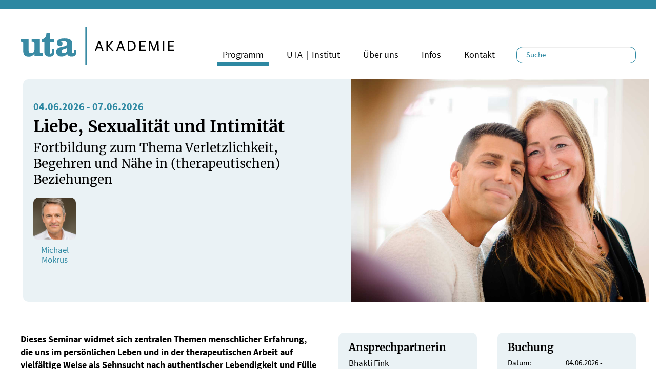

--- FILE ---
content_type: text/html; charset=UTF-8
request_url: https://www.uta-akademie.de/de/angebot/liebe-sexualitaet-und-intimitaet
body_size: 8433
content:
<!DOCTYPE html>
<html lang="de" dir="ltr" prefix="og: https://ogp.me/ns#">
  <head>
  <link rel="apple-touch-icon" sizes="57x57" href="/uta_favicons/apple-icon-57x57.png">
  <link rel="apple-touch-icon" sizes="60x60" href="/uta_favicons/apple-icon-60x60.png">
  <link rel="apple-touch-icon" sizes="72x72" href="/uta_favicons/apple-icon-72x72.png">
  <link rel="apple-touch-icon" sizes="76x76" href="/uta_favicons/apple-icon-76x76.png">
  <link rel="apple-touch-icon" sizes="114x114" href="/uta_favicons/apple-icon-114x114.png">
  <link rel="apple-touch-icon" sizes="120x120" href="/uta_favicons/apple-icon-120x120.png">
  <link rel="apple-touch-icon" sizes="144x144" href="/uta_favicons/apple-icon-144x144.png">
  <link rel="apple-touch-icon" sizes="152x152" href="/uta_favicons/apple-icon-152x152.png">
  <link rel="apple-touch-icon" sizes="180x180" href="/uta_favicons/apple-icon-180x180.png">
  <link rel="icon" type="image/png" sizes="192x192"  href="/uta_favicons/android-icon-192x192.png">
  <link rel="icon" type="image/png" sizes="32x32" href="/uta_favicons/favicon-32x32.png">
  <link rel="icon" type="image/png" sizes="96x96" href="/uta_favicons/favicon-96x96.png">
  <link rel="icon" type="image/png" sizes="16x16" href="/uta_favicons/favicon-16x16.png">
  <meta name="msapplication-TileColor" content="#ffffff">
  <meta name="msapplication-TileImage" content="/uta_favicons/ms-icon-144x144.png">
  <meta name="theme-color" content="#ffffff">

    <meta charset="utf-8" />
<script>var _paq = _paq || [];(function(){var u=(("https:" == document.location.protocol) ? "https://matomo.oshouta.de/" : "http://matomo.oshouta.de/");_paq.push(["setSiteId", "2"]);_paq.push(["setTrackerUrl", u+"matomo.php"]);_paq.push(["setDoNotTrack", 1]);_paq.push(["disableCookies"]);if (!window.matomo_search_results_active) {_paq.push(["trackPageView"]);}_paq.push(["setIgnoreClasses", ["no-tracking","colorbox"]]);_paq.push(["enableLinkTracking"]);_paq.push(['trackPageView']);
  _paq.push(['enableLinkTracking']);
  (function() {
    var u="//matomo.oshouta.de/";
    _paq.push(['setTrackerUrl', u+'matomo.php']);
    _paq.push(['setSiteId', '2']);
    var d=document, g=d.createElement('script'), s=d.getElementsByTagName('script')[0];
    g.async=true; g.src=u+'matomo.js'; s.parentNode.insertBefore(g,s);
  })();var d=document,g=d.createElement("script"),s=d.getElementsByTagName("script")[0];g.type="text/javascript";g.defer=true;g.async=true;g.src="/sites/default/files/matomo/matomo.js?t8pgmh";s.parentNode.insertBefore(g,s);})();</script>
<script>var _mtm = window._mtm = window._mtm || [];_mtm.push({"mtm.startTime": (new Date().getTime()), "event": "mtm.Start"});var d = document, g = d.createElement("script"), s = d.getElementsByTagName("script")[0];g.type = "text/javascript";g.async = true;g.src="http://matomo.oshouta.de/js/container_A5bm4Zzc.js";s.parentNode.insertBefore(g, s);</script>
<meta name="description" content="Fortbildung zum Thema Verletzlichkeit, Begehren und Nähe in (therapeutischen) Beziehungen | 04.06.2026 - 07.06.2026 |" />
<link rel="image_src" href="https://www.uta-akademie.de/sites/default/files/media/angebot/liebe-sexualitaet-identitaet.jpg" />
<meta property="og:image" content="https://www.uta-akademie.de/sites/default/files/media/angebot/liebe-sexualitaet-identitaet.jpg" />
<meta property="og:image:url" content="https://www.uta-akademie.de/sites/default/files/media/angebot/liebe-sexualitaet-identitaet.jpg" />
<meta name="Generator" content="Drupal 10 (https://www.drupal.org)" />
<meta name="MobileOptimized" content="width" />
<meta name="HandheldFriendly" content="true" />
<meta name="viewport" content="width=device-width, initial-scale=1.0" />
<link rel="icon" href="/uta_favicons/favicon-96x96.png" type="image/png" />
<link rel="alternate" hreflang="de" href="https://www.uta-akademie.de/de/angebot/liebe-sexualitaet-und-intimitaet" />
<link rel="canonical" href="https://www.uta-akademie.de/de/angebot/liebe-sexualitaet-und-intimitaet" />
<link rel="shortlink" href="https://www.uta-akademie.de/de/node/8620" />

    <title>Liebe, Sexualität und Intimität | UTA Akademie</title>
    <link rel="stylesheet" media="all" href="/sites/default/files/css/css_6G3tMpfgc5izMMQkgK3vNoNmEO7Td40wCec5kmbTGlw.css?delta=0&amp;language=de&amp;theme=uta_akademie&amp;include=eJxljlEKhDAMBS_U2iNJaqIGU1uSVPH2K8IuyP7Mxww8XgOFRaGtllB7Axnazwx9bz0L20oY7DKnkjIYhe4wwgZIhSkJ-xVtUm5u71IPUmWkKGD-JKQZunhapGaQaH4J78sr7XC81r7ehKct3kTScDCdlh4OpWIXCifluWoZc61ufv9Pf-YD4cNdDQ" />
<link rel="stylesheet" media="all" href="/sites/default/files/css/css_POL_V5ZTbMngXk0HLyuCabbetHvPqjvXCug_KvybJGk.css?delta=1&amp;language=de&amp;theme=uta_akademie&amp;include=eJxljlEKhDAMBS_U2iNJaqIGU1uSVPH2K8IuyP7Mxww8XgOFRaGtllB7Axnazwx9bz0L20oY7DKnkjIYhe4wwgZIhSkJ-xVtUm5u71IPUmWkKGD-JKQZunhapGaQaH4J78sr7XC81r7ehKct3kTScDCdlh4OpWIXCifluWoZc61ufv9Pf-YD4cNdDQ" />

    
  </head>
  <body>
        <a href="#main-content" class="visually-hidden focusable">
      Direkt zum Inhalt
    </a>
    
      <div class="dialog-off-canvas-main-canvas" data-off-canvas-main-canvas>
     
          <header class="navbar navbar-default" id="navbar" role="banner">
        <div class="container">


      <div class="navbar-header">
          <div class="region region-navigation">
          <a class="logo navbar-btn pull-left" href="/de" title="Startseite" rel="home">
      <img src="/themes/custom/uta_akademie/uta_osho_akademie_logo.svg" alt="Startseite" />
    </a>
      
  </div>

                          <button type="button" class="navbar-toggle" data-toggle="collapse" data-target="#navbar-collapse">
            <span class="sr-only">Navigation aktivieren/deaktivieren</span>
            <span class="icon-bar"></span>
            <span class="icon-bar"></span>
            <span class="icon-bar"></span>
          </button>
              </div>

                    <div id="navbar-collapse" class="navbar-collapse collapse">
            <div class="region region-navigation-collapsible">
          <a class="logo navbar-btn pull-left" href="/de" title="Startseite" rel="home">
      <img src="/themes/custom/uta_akademie/uta_osho_akademie_logo.svg" alt="Startseite" />
    </a>
      
<section class="views-exposed-form search_uta_header block block-views block-views-exposed-filter-blockuta-search-page-2 clearfix" data-drupal-selector="views-exposed-form-uta-search-page-2" id="block-hervorgehobenesformularuta-searchpage-2">
  
    

      <form action="/de/search" method="get" id="views-exposed-form-uta-search-page-2" accept-charset="UTF-8">
  
<div class="search_form_header">
  <div class="form-item js-form-item form-type-textfield js-form-type-textfield form-item-search-api-fulltext-1 js-form-item-search-api-fulltext-1 form-no-label form-group">
  
  
  <input placeholder="Suche" data-drupal-selector="edit-search-api-fulltext-1" class="form-text form-control" type="text" id="edit-search-api-fulltext-1" name="search_api_fulltext_1" value="" size="30" maxlength="128" />
  
  
  
  </div>
<div data-drupal-selector="edit-actions" class="form-actions form-group js-form-wrapper form-wrapper" id="edit-actions"><button data-drupal-selector="edit-submit-uta-search" class="button js-form-submit form-submit btn-info btn" type="submit" id="edit-submit-uta-search" value="Anwenden">Anwenden</button></div>

</div>

</form>

  </section>
<nav role="navigation" aria-labelledby="block-uta-akademie-main-menu-menu" id="block-uta-akademie-main-menu">
            
  <h2 class="visually-hidden" id="block-uta-akademie-main-menu-menu">Main navigation</h2>
  

        
    
          <ul class="menu nav navbar-nav">
        
                    <li class="expanded item_startseite">
                <a href="/de" >Startseite</a>
                 </li>

    
                    <li class="expanded item_programm sub-menu-parent active">
                <span class="menu-toggle fa fa-play"></span>
                <a href="/de/programm" >Programm</a>
                       
          <ul class="menu sub-menu subnav_bg">
        
                    <li class="menu-item">
        <a href="/de/programm" title="Programmkalender" data-drupal-link-system-path="node/19">Programmkalender</a>
                  </li>

    
                    <li class="menu-item">
        <a href="/de/thema/neu-in-der-uta-akademie" title="NEU in der UTA Akademie" data-drupal-link-system-path="taxonomy/term/19">NEU in der UTA Akademie</a>
                  </li>

    
                    <li class="menu-item">
        <a href="/de/thema/meditation-stressmanagement" target="" data-drupal-link-system-path="taxonomy/term/1">Meditation &amp; Stressmanagement</a>
                  </li>

    
                    <li class="menu-item">
        <a href="/de/thema/humanistische-spirituelle-therapie" target="" data-drupal-link-system-path="taxonomy/term/2">Humanistische &amp; Spirituelle Therapie</a>
                  </li>

    
                    <li class="menu-item">
        <a href="/de/thema/entwicklungspsychologie" target="" data-drupal-link-system-path="taxonomy/term/3">Entwicklungs- &amp; Körperpsychologie</a>
                  </li>

    
                    <li class="menu-item">
        <a href="/de/thema/traumatherapie" target="" data-drupal-link-system-path="taxonomy/term/4">Traumatherapie</a>
                  </li>

    
                    <li class="menu-item">
        <a href="/de/thema/systemische-therapie-coaching" target="" data-drupal-link-system-path="taxonomy/term/5">Systemische Therapie &amp; Coaching</a>
                  </li>

    
                    <li class="menu-item">
        <a href="/de/thema/koerperorientierte-therapie-massage" target="" data-drupal-link-system-path="taxonomy/term/7">Körperorientierte Therapie &amp; Massage</a>
                  </li>

    
                    <li class="menu-item">
        <a href="/de/thema/berufsbilder" target="" data-drupal-link-system-path="taxonomy/term/8">Berufsbilder</a>
                  </li>

        </ul>
  
            </li>

    
                    <li class="expanded item_uta｜institut">
                <a href="https://www.oshouta.de" >UTA｜Institut</a>
                 </li>

    
                    <li class="expanded item_überuns sub-menu-parent">
                <span class="menu-toggle fa fa-play"></span>
                <a href="/de/akademie" >Über uns</a>
                       
          <ul class="menu sub-menu subnav_bg">
        
                    <li class="menu-item">
        <a href="/de/vision" data-drupal-link-system-path="node/31">Unsere Vision</a>
                  </li>

    
                    <li class="menu-item">
        <a href="/de/dozenten" title="Unsere Dozierenden" data-drupal-link-system-path="node/20">Unsere Dozierenden</a>
                  </li>

    
                    <li class="menu-item">
        <a href="/de/ethikrichtlinien" title="Ethikrichtlinien der UTA Akademie" data-drupal-link-system-path="node/12056">Unsere Ethikrichtlinien</a>
                  </li>

    
                    <li class="menu-item">
        <a href="/de/stellungnahme-der-uta-akademie" data-drupal-link-system-path="node/11933">Stellungnahme zum SZ Artikel</a>
                  </li>

        </ul>
  
            </li>

    
                    <li class="expanded item_infos sub-menu-parent">
                <span class="menu-toggle fa fa-play"></span>
                <a href="/de/infos" >Infos</a>
                       
          <ul class="menu sub-menu subnav_bg">
        
                    <li class="menu-item">
        <a href="/de/buchung" data-drupal-link-system-path="node/25">Beratung und Buchung</a>
                  </li>

    
                    <li class="menu-item">
        <a href="/de/informationen-zur-anreise" data-drupal-link-system-path="node/26">Anreise und Aufenthalt</a>
                  </li>

    
                    <li class="menu-item">
        <a href="/de/uebernachtung" title="Übernachtung" data-drupal-link-system-path="node/36">Übernachtung</a>
                  </li>

    
                    <li class="menu-item">
        <a href="/de/oeffnungszeiten" data-drupal-link-system-path="node/3598">Öffnungszeiten</a>
                  </li>

    
                    <li class="menu-item">
        <a href="/de/raumvermietung" data-drupal-link-system-path="node/2767">Seminarraum-Vermietung</a>
                  </li>

    
                    <li class="menu-item">
        <a href="/de/links" data-drupal-link-system-path="node/29">Links</a>
                  </li>

        </ul>
  
            </li>

    
                    <li class="expanded item_kontakt">
                <a href="/de/kontaktanfrage" >Kontakt</a>
                 </li>

        </ul>
  


  </nav>

  </div>

        </div>
      
        </div>
    </header>
  
  <div role="main" class="main-container  js-quickedit-main-content">

            

                  <section class="main-content">

                                      <div class="highlighted">  <div class="region region-highlighted">
    <div data-drupal-messages-fallback class="hidden"></div>

  </div>
</div>
                  
                                      
                  
        
                          <a id="main-content"></a>
            <div class="region region-content">
      
  




<article data-history-node-id="8620" class="angebot is-promoted full clearfix angebotsthema_3">


<div class="bg_angebot_top border-radius-uta margin_bottom_extra_header header-fullwidth">

  <div class="container_inner">
    
    <div class="row">

          <div class="col-sm-6 col-xs-12 col-angebot-text padding_top_extra padding_bottom_small">
                <div class="angebot_zeitraum corporate text_bold">
                                    
            <div class="field field--name-field-zeitraum field--type-daterange field--label-hidden field--item"><time datetime="2026-06-04T12:00:00Z">04.06.2026</time>
 - <time datetime="2026-06-07T12:00:00Z">07.06.2026</time>
</div>
      
                                  </div>
                <h1>
<span>Liebe, Sexualität und Intimität</span>
</h1>
                <h2>
            <div class="field field--name-field-bezeichnung field--type-string-long field--label-hidden field--item">Fortbildung zum Thema Verletzlichkeit, Begehren und Nähe in (therapeutischen) Beziehungen</div>
      </h2><div class="visible-md-block visible-lg-block">
                  <section class="views-element-container block block-views block-views-blockangebot-detail-dozenten-block-block-1 clearfix no_margin_bottom" id="block-views-block-angebot-detail-dozenten-block-block-1">
  
    

      <div class="form-group"><div class="view view-angebot-detail-dozenten-block view-id-angebot_detail_dozenten_block view-display-id-block_1 js-view-dom-id-e38d71c52119db9f3a8fc141938b96de2c6fdd0b7b6b1fc5c25e93abae66afd6">
  
    
      
      <div class="view-content">
      

<div class="row">


  <div class="col-xs-4 col-sm-3 col-lg-2 no_padding_right padding_bottom_small padding_top"><div class="views-field views-field-field-dozenten"><div class="field-content">    <div class="user-teaser-row">

    
            <div class="field field--name-field-nutzerbild field--type-image field--label-hidden field--item">  <img loading="lazy" src="/sites/default/files/styles/medium_square/public/media/user/Michael-Mokrus2018neu_web_1.jpg?itok=rBPA4hZY" width="400" height="400" alt="" class="img-responsive" />


</div>
      
    <a href="/de/profile/46" class="link_view_user" title="weitere Infos" target="_self">
      <div class="centered padding_top_small line_height_small"> Michael Mokrus</div>
    </a>

  </div>
  </div></div></div>


</div>

    </div>
  
          </div>
</div>

  </section>

                </div></div>
          <div class="col-sm-6 col-xs-12 padding_bottom_mobile">

              <div class="angebot-header-image">
                                    
            <div class="field field--name-field-vorschaubild field--type-image field--label-hidden field--item">  <img loading="lazy" src="/sites/default/files/media/angebot/liebe-sexualitaet-identitaet.jpg" width="1600" height="1200" alt="" class="img-responsive" />

</div>
      
              </div>

          </div>

    </div>

  </div>

</div>


<div class="container">

    <div class="angebot-content">

      <div class="row padding_top_small">

      
              <div class="col-md-6 col-sm-12 col-xs-12 margin_bottom_extra">
                <div class="content">


                      <div class="padding_bottom text_larger text_bold">
            <div class="field field--name-field-beschreibung field--type-text-long field--label-hidden field--item"><p>Dieses Seminar widmet sich zentralen Themen menschlicher Erfahrung, die uns im persönlichen Leben und in der therapeutischen Arbeit auf vielfältige Weise als Sehnsucht nach authentischer Lebendigkeit und Fülle oder als Quelle innerer Konflikte und Schamgefühle begegnen.</p>
</div>
      </div>
          

          <div class="uta-angebot-akkordeon" id="accordion">
          
    
        <div class="akkordeon-item item_1">
            
            
                <h3 class="akkordeon-title">
                <a data-toggle="collapse" data-parent="#accordion" href="#collapse-1" aria-expanded="true">
                <i class="fa-corporate fa fa-play" aria-hidden="true"></i>
                Seminarbeschreibung</a>
                </h3>
                <div id="collapse-1" class="panel-collapse collapse in" aria-expanded="true">
                <div class="akkordeon-content">
                    

            <div class="field field--name-field-textfeld-akkordeon field--type-text-long field--label-hidden field--item"><p>Wir werden uns den Dimensionen von Liebe, Sexualität und Intimität aus entwicklungspsychologischer, körperorientierter und gesellschaftlicher Perspektive nähern, eigene Haltungen reflektieren, unsere Präsenz und sprachliches Repertoire im Umgang mit diesen sensiblen Inhalten stärken.</p>
<p>Gemeinsam beleuchten wir die Möglichkeiten, wie ein offenes Herz und eine lebendige Sexualität miteinander in Einklang gebracht werden können. Negative Selbstkonzepte wie „Ich bin nicht liebenswert“ oder „Ich schäme mich für meine sinnliche Lust“, die wir aus früheren Erfahrungen von fehlender Einstimmung und/oder Ablehnung hinsichtlich unserer Liebe und/oder Sexualität schlussfolgern, beeinflussen unsere Fähigkeit Kontakte zu knüpfen, Beziehungen zu gestalten und uns weiterzuentwickeln – sei es auf individueller Ebene, hinsichtlich Nähe und Intimität, Zugehörigkeit oder in spirituellen Prozessen.</p>
<p>Um die fehlende Einstimmung zu bewältigen, entwickeln Kinder unbewusste Anpassungsstrategien, die mit inneren (Bedürfnis-)Konflikten einhergehen. Diese Adaptionen beeinflussen nachhaltig unser Erleben sowie die Wahlmöglichkeiten und Gestaltungsräume, wenn wir heute anderen Menschen begegnen.</p>
<p>Als Orientierung dienen uns dabei psychobiologische Entwicklungsmodelle wie die Charakterstrukturmodelle von Freud, Erikson und Lowen sowie das NeuroAffektive Beziehungsmodell (NARM®) von Dr. L. Heller.</p>
</div>
      

                </div>
                </div>

            
        </div>

    

    
        <div class="akkordeon-item item_2">
            
            
                    <h3 class="akkordeon-title">
                    <a data-toggle="collapse" class="collapsed" data-parent="#accordion" href="#collapse-2" aria-expanded="false">
                    <i class="fa-corporate fa fa-play" aria-hidden="true"></i>
                    Thematische Schwerpunkte</a>
                    </h3>
                    <div id="collapse-2" class="panel-collapse collapse" aria-expanded="false">
                    <div class="akkordeon-content">
                        

            <div class="field field--name-field-textfeld-akkordeon field--type-text-long field--label-hidden field--item"><ul>
<li>Explizites und implizites (frühes) Beziehungswissen und die Fähigkeit zur Intimität</li>
<li>Der Körper, Sinnlichkeit und Sexualität:<br>Objektifizierende und beziehungsorientierte Perspektiven</li>
<li>Intime Beziehungen:&nbsp;<br>Offenheit und Verletzlichkeit<br>Hingabe und Leidenschaft</li>
<li>Die Fähigkeit, mit offenem Herzen zu leben</li>
<li>Therapeutische Beziehungen:&nbsp;<br>Liebe, Sexualität, Intimität – dynamische Kräfte für Projektion und Gegenübertragung</li>
<li>Herausforderungen in der therapeutischen Praxis</li>
<li>Selbsterkundende Übungen und Reflexion im persönlichen und professionellen Kontext</li>
</ul>
</div>
      

                    </div>
                </div>

            
        </div>

    

    
        <div class="akkordeon-item item_3">
            
            
                    <h3 class="akkordeon-title">
                    <a data-toggle="collapse" class="collapsed" data-parent="#accordion" href="#collapse-3" aria-expanded="false">
                    <i class="fa-corporate fa fa-play" aria-hidden="true"></i>
                    Zielgruppe</a>
                    </h3>
                    <div id="collapse-3" class="panel-collapse collapse" aria-expanded="false">
                    <div class="akkordeon-content">
                        

            <div class="field field--name-field-textfeld-akkordeon field--type-text-long field--label-hidden field--item"><p>Die Inhalte und der Aufbau der Fortbildung, einschließlich Vorträgen, Demonstrationssitzungen, Selbsterfahrungsübungen sowie Möglichkeiten zur Supervision und zum praktischen Üben richtet sich an Psycho- und Körpertherapeuten, die ihr Verständnis, ihre Haltung und Klarheit für diese Dynamiken vertiefen möchten.</p>
<p>Teilnehmende Einzelpersonen und Paare haben die Gelegenheit, aus den gewonnenen Einsichten wirksame Werkzeuge zu entwickeln, um Beziehungsdynamiken angemessener und mit mehr Spielraum gestalten zu können.</p>
</div>
      

                    </div>
                </div>

            
        </div>

    

    
        <div class="akkordeon-item item_4">
            
            
                    <h3 class="akkordeon-title">
                    <a data-toggle="collapse" class="collapsed" data-parent="#accordion" href="#collapse-4" aria-expanded="false">
                    <i class="fa-corporate fa fa-play" aria-hidden="true"></i>
                    Seminarzeiten</a>
                    </h3>
                    <div id="collapse-4" class="panel-collapse collapse" aria-expanded="false">
                    <div class="akkordeon-content">
                        

            <div class="field field--name-field-textfeld-akkordeon field--type-text-long field--label-hidden field--item"><p>Beginn am 1. Tag um 10:00 Uhr, Ende am letzten Tag um 17:00 Uhr.</p>
</div>
      

                    </div>
                </div>

            
        </div>

    

          </div>

            
      <div class="field field--name-field-teilnehmerstimmen field--type-entity-reference-revisions field--label-hidden field--items">
              <div class="field--item">  <div class="paragraph paragraph--type--teilnehmerstimmen paragraph--view-mode--default">
          
      </div>
</div>
          </div>
  
          </div>

        </div>

            
              <div class="col-md-3 col-sm-6 col-xs-12">
                              <div class="hidden-md hidden-lg">
              <div class="bg_light mobile_fullwidth border-radius-uta padding_all margin_bottom">
                <h3>Leitung</h3>
                <section class="views-element-container block block-views block-views-blockangebot-detail-dozenten-block-block-1 clearfix no_margin_bottom" id="block-views-block-angebot-detail-dozenten-block-block-1">
  
    

      <div class="form-group"><div class="view view-angebot-detail-dozenten-block view-id-angebot_detail_dozenten_block view-display-id-block_1 js-view-dom-id-e38d71c52119db9f3a8fc141938b96de2c6fdd0b7b6b1fc5c25e93abae66afd6">
  
    
      
      <div class="view-content">
      

<div class="row">


  <div class="col-xs-4 col-sm-3 col-lg-2 no_padding_right padding_bottom_small padding_top"><div class="views-field views-field-field-dozenten"><div class="field-content">    <div class="user-teaser-row">

    
            <div class="field field--name-field-nutzerbild field--type-image field--label-hidden field--item">  <img loading="lazy" src="/sites/default/files/styles/medium_square/public/media/user/Michael-Mokrus2018neu_web_1.jpg?itok=rBPA4hZY" width="400" height="400" alt="" class="img-responsive" />


</div>
      
    <a href="/de/profile/46" class="link_view_user" title="weitere Infos" target="_self">
      <div class="centered padding_top_small line_height_small"> Michael Mokrus</div>
    </a>

  </div>
  </div></div></div>


</div>

    </div>
  
          </div>
</div>

  </section>

              </div>
            </div>
            
                          
            <div class="field field--name-field-seminarberatung-ref field--type-entity-reference field--label-hidden field--item">

<div class="seminarberatung bg_light mobile_fullwidth border-radius-uta padding_all margin_bottom">


            <div class="field field--name-body field--type-text-with-summary field--label-hidden field--item"><h3>Ansprechpartnerin</h3>
<p>Bhakti Fink<br>Tel. 0221-57407-39<br><a href="mailto:j.fink@uta-akademie.de" target="_blank" title="E-mail j.fink@uta-akademie.de">j.fink@uta-akademie.de</a></p>
<p>Montag - Freitag<br>11:00 - 16:00 Uhr</p>
</div>
      

</div>
</div>
      
            
            
                  
                  
            
                          </div>

        <div class="col-md-3 col-sm-6 col-xs-12">

                
                    <div class="bg_light mobile_fullwidth border-radius-uta padding_all margin_bottom">

                        <h3>Buchung</h3>

                        <div class="block block_buchung">

                            <div class="row"><label class="col-lg-5 col-md-12 col-sm-12 col-xs-12">Datum:</label><div class="col-lg-7 col-md-12 col-sm-12 col-xs-12">04.06.2026
 - 07.06.2026</div></div>
                                                        <div class="row">
                                <label class="col-lg-5 col-md-12 col-sm-12 col-xs-12">Beginn:</label>
                                <div class="col-lg-7 col-md-12 col-sm-12 col-xs-12">10:00 Uhr</div>
                            </div>
                            
                                                            <div class="row">
                                    <label class="col-lg-5 col-md-12 col-sm-12 col-xs-12">Dauer:</label>
                                    <div class="col-lg-7 col-md-12 col-sm-12 col-xs-12">4 Tage</div>
                                </div>
                            
                                                                                    <div class="row"><label class="col-lg-5 col-md-12 col-sm-12 col-xs-12">Preis:</label><div class="col-lg-7 col-md-12 col-sm-12 col-xs-12"><b>670,00 €</b></div></div>
                                                        
                            
                                                        <div class="row">
                            <label class="col-lg-5 col-md-12 col-sm-12 col-xs-12">Anzahlung:</label>
                            <div class="col-lg-7 col-md-12 col-sm-12 col-xs-12">300,00 €
                            </div>
                            </div>
                            

                                                        <div class="native_color">Von der MwSt. gemäß § 4 Nr. 21 a) bb) UStG befreit.</div>
                            <br />
                            
                                                                                                                                                                                                    
                            <div class="buttons_seminar centered">

                                                                                                                                  <a class="button_corporate" href="/de/angebot/8620/buchen_html" title="Jetzt online buchen">Jetzt online buchen</a><br />
                                                                                                  <a class="button_secondary margin_top_small" href="/print/pdf/node/8620" class="print__link print__link--pdf" target="_blank">PDF anzeigen</a><br />
                                                        </div>

                        </div>

                    </div>
                                                          

        </div>
      </div>

    </div>

</div>

</article>


  </div>

        
        
                  
              </section>


    </div>

  

      <footer class="footer " role="contentinfo">
      


<div class="container">
  <div class="row table-row-uta">

      <div class="col-md-3 col-sm-6 col-xs-12 table-cell-uta valign-top footer_content_block">
        <h4 class="footer_headline">
        UTA Akademie<br />
        Aus- und Weiterbildung</p>
        </h4>
        <div class="footer_standort_uta">
          <p class="no_margin_bottom">
          Venloer Str. 5-7, 50672 Köln
          <br />Tel. +49-221-57407-0<br />
          <a href="mailto:info@uta-akademie.de">info@uta-akademie.de</a></p>
        </div>
      </div>

      <div class="col-md-3 col-sm-6 col-xs-12 table-cell-uta valign-top footer_content_block">
        <h4 class="footer_headline">Folge uns!</h4>
        <div class="footer_follow_links">
          <a class="youtube_link" href="https://www.youtube.com/channel/UCVOhgZcw-NjIRglsgnVrYyw/videos" target="_blank" title="UTA Cologne Youtube"><span class="icon_in_circle"><i class="fab fa-youtube" aria-hidden="true"></i></span></a>
          <a class="fb_link" href="https://www.facebook.com/utacologne" target="_blank" title="UTA Cologne Facebook"><span class="icon_only"><i class="fab fa-facebook" aria-hidden="true"></i></span></a>
          <a class="instagram_link" href="https://www.instagram.com/utacologne/" target="_blank" title="UTA Cologne Instagram"><span class="icon_in_circle"><i class="fab fa-instagram" aria-hidden="true"></i></span></a>
        </div>
      </div>


      <div class="col-md-3 col-sm-6 col-xs-12 table-cell-uta valign-top footer_content_block">
      <h4 class="footer_headline">&nbsp;</h4>
        <ul class="no_margin_bottom">

          <li><a href="/de/newsletter-anmeldung"><span>»</span> Newsletter abonnieren</a></li>
          <li><a href="/de/agb"><span>»</span> AGB</a></li>
          <li><a href="/de/impressum"><span>»</span> Impressum</a></li>
          <li><a href="/de//datenschutz"><span>»</span> Datenschutz</a></li>

        </ul>
      </div>




      <div class="col-md-3 col-sm-6 col-xs-12 table-cell-uta valign-top footer_content_block">
        <h4 class="footer_headline">Unsere Community</h4>
                <nav class="navigation_partner">
          <ul class="no_margin_bottom">
                      <li class="navigation_partner_item">
              <a href="http://www.oshouta.de/" title="Osho UTA Institut" target="_blank"><span>»</span> Osho UTA Institut</a>
            </li>
                      <li class="navigation_partner_item">
              <a href="https://sammasati-stiftung.de/" title="Sammasati Stiftung" target="_blank"><span>»</span> Sammasati Stiftung</a>
            </li>
                      <li class="navigation_partner_item">
              <a href="http://www.oshos-place.de/" title="Osho&#039;s Place" target="_blank"><span>»</span> Osho&#039;s Place</a>
            </li>
                      <li class="navigation_partner_item">
              <a href="http://www.oshotimes.de/" title="OshoTimes" target="_blank"><span>»</span> OshoTimes</a>
            </li>
                    </ul>
        </nav>
      </div>






  </div>
</div>

    </footer>
  
  </div>

    


    <script type="application/json" data-drupal-selector="drupal-settings-json">{"path":{"baseUrl":"\/","pathPrefix":"de\/","currentPath":"node\/8620","currentPathIsAdmin":false,"isFront":false,"currentLanguage":"de"},"pluralDelimiter":"\u0003","suppressDeprecationErrors":true,"matomo":{"disableCookies":false,"trackMailto":true},"bootstrap":{"forms_has_error_value_toggle":1,"modal_animation":1,"modal_backdrop":"true","modal_focus_input":1,"modal_keyboard":1,"modal_select_text":1,"modal_show":1,"modal_size":"","popover_enabled":1,"popover_animation":1,"popover_auto_close":1,"popover_container":"body","popover_content":"","popover_delay":"0","popover_html":0,"popover_placement":"right","popover_selector":"","popover_title":"","popover_trigger":"click","tooltip_enabled":1,"tooltip_animation":1,"tooltip_container":"body","tooltip_delay":"0","tooltip_html":0,"tooltip_placement":"auto left","tooltip_selector":"","tooltip_trigger":"hover"},"ajaxTrustedUrl":{"\/de\/search":true},"user":{"uid":0,"permissionsHash":"2ec55f793be12191ce440f11bf885973acb6eec1380ec507ec30decfb4bb7805"}}</script>
<script src="/sites/default/files/js/js_CEPuDmlwioh7Agg9ct0pRbs_rTFgsQj77yOEAclOgPQ.js?scope=footer&amp;delta=0&amp;language=de&amp;theme=uta_akademie&amp;include=[base64]"></script>
<script src="/modules/schwarzdesign/angebot_buchen/js/angebot_buchen_v3.js?v=1.x"></script>
<script src="/sites/default/files/js/js_oWGOBBMfRT_IeNrkxItZ__HWd80KkL7jd5Lhjnq4_Sc.js?scope=footer&amp;delta=2&amp;language=de&amp;theme=uta_akademie&amp;include=[base64]"></script>

  </body>
</html>


--- FILE ---
content_type: image/svg+xml
request_url: https://www.uta-akademie.de/themes/custom/uta_akademie/uta_osho_akademie_logo.svg
body_size: 5858
content:
<?xml version="1.0" encoding="UTF-8"?>
<svg width="1439px" height="364px" viewBox="0 0 1439 364" version="1.1" xmlns="http://www.w3.org/2000/svg" xmlns:xlink="http://www.w3.org/1999/xlink">
    <title>uta_osho_akademie_logo</title>
    <g id="Page-1" stroke="none" stroke-width="1" fill="none" fill-rule="evenodd">
        <g id="uta_osho_akademie_logo" transform="translate(-55.000000, -284.000000)">
            <g transform="translate(55.000000, 284.000000)">
                <path d="M130.422266,279.222167 L130.422266,256.436056 C113.142179,277.859014 99.2602107,285 75.8814317,285 C43.6985621,285 25.4059324,266.974546 25.4059324,234.66712 L25.4059324,159.845916 C25.4059324,148.629309 22.3579649,144.546769 13.2113054,144.546769 L0,144.546769 L0,117 L75.5423091,117 L75.5423091,216.987644 C75.5423091,242.486223 81.9801237,252.353515 99.2602107,252.353515 C120.600119,252.353515 130.422266,239.427777 130.422266,211.54195 L130.422266,159.845916 C130.422266,148.629309 127.375677,144.546769 118.222125,144.546769 L104.002412,144.546769 L104.002412,117 L180.566914,117 L180.566914,236.369332 C180.566914,247.592858 183.613503,251.675398 192.760163,251.675398 L208,251.675398 L208,279.222167" id="Fill-1" fill="#3A8BA4"></path>
                <path d="M271.834301,285 C239.797361,285 222.941953,270.338366 222.941953,242.055423 L222.941953,145.575769 L199,145.575769 L199,120.698153 C218.894459,115.586694 226.989446,109.788621 234.405277,95.1339225 C240.133509,83.5447125 242.507124,73.6616338 242.507124,59 L272.835884,59 L272.835884,117.972504 L313.640106,117.972504 L313.640106,145.575769 L272.835884,145.575769 L272.835884,239.662677 C272.835884,252.271405 275.538786,256.710121 282.61847,256.710121 C290.370449,256.710121 293.409499,251.251887 293.409499,237.616707 L293.409499,211.712637 L316,211.712637 L316,242.055423 C316,269.998527 300.489182,285 271.834301,285" id="Fill-2" fill="#3A8BA4"></path>
                <path d="M479.167709,284 C456.049893,284 443.474133,276.574352 435.98955,259.337224 C422.390021,275.556764 404.70925,284 383.293105,284 C352.697623,284 334,267.106652 334,239.067957 C334,218.791813 343.857237,203.926767 361.531091,197.841861 C367.314004,195.813559 374.79167,194.122162 383.632055,191.756956 L390.092869,190.065558 L396.553683,188.711065 L403.353448,187.356572 C427.827066,182.626159 434.965781,175.867445 434.965781,162.013112 C434.965781,145.456668 421.034219,136.332747 396.553683,136.332747 C387.713298,136.332747 383.632055,137.34346 376.832291,140.726255 C387.713298,144.782859 392.472441,150.53086 392.472441,159.647905 C392.472441,173.509114 382.269335,183.643748 367.652955,183.643748 C352.012804,183.643748 340.114946,171.473937 340.114946,155.254397 C340.114946,127.208826 364.256531,112 408.790492,112 C462.849658,112 484.604754,127.545731 484.604754,167.087304 L484.604754,241.763192 C484.604754,250.213303 486.645375,253.252319 491.411436,253.252319 C497.187431,253.252319 499.221135,249.20259 499.221135,238.043492 L499.221135,218.791813 L522,218.791813 L522,238.043492 C522,269.478734 508.407388,284 479.167709,284 M434.294797,202.902303 L433.271028,203.239207 C430.213555,204.256796 431.908308,203.582987 426.810214,205.611289 C412.532784,210.678606 411.170064,211.008634 406.410921,212.370003 C389.076017,217.774224 384.655825,222.167733 384.655825,233.65686 C384.655825,245.152862 392.13349,252.57851 404.031349,252.57851 C419.671499,252.57851 434.294797,240.745603 434.294797,227.908858" id="Fill-3" fill="#3A8BA4"></path>
                <path d="M776,228 L763.507395,228 L755.032959,204.127507 L716.110792,204.127507 L707.636356,228 L695,228 L728.747148,137 L742.677259,137 L776,228 Z M735.640328,149.810646 L720.128961,192.906047 L751.014789,192.906047 L735.640328,149.810646 Z" id="Fill-4" fill="#000000"></path>
                <polyline id="Fill-5" fill="#000000" points="816.496691 180.397438 855.011993 137 870.563586 137 828.556969 181.993442 871 228 855.157465 228 816.496691 184.762163 816.35122 184.762163 816.35122 228 804 228 804 137 816.35122 137 816.35122 180.397438"></polyline>
                <path d="M977,228 L964.507395,228 L956.026113,204.127507 L917.110792,204.127507 L908.636356,228 L896,228 L929.747148,137 L943.684104,137 L977,228 Z M936.640328,149.810646 L921.128961,192.906047 L952.014789,192.906047 L936.640328,149.810646 Z" id="Fill-6" fill="#000000"></path>
                <path d="M1029.58646,228 L1003,228 L1003,137 L1030.16503,137 C1060.08513,137 1078,154.758636 1078,181.8442 C1078,209.942957 1060.6637,228 1029.58646,228 M1029.58646,148.505986 L1015.28074,148.505986 L1015.28074,216.500953 L1030.16503,216.500953 C1051.69593,216.500953 1065.71237,204.994967 1065.71237,182.7186 C1065.71237,160.2965 1052.41914,148.505986 1029.58646,148.505986" id="Fill-7" fill="#000000"></path>
                <polyline id="Fill-8" fill="#000000" points="1112 228 1112 137 1170 137 1170 148.505986 1124.453 148.505986 1124.453 176.604743 1162.3844 176.604743 1162.3844 188.10379 1124.453 188.10379 1124.453 216.500953 1170 216.500953 1170 228"></polyline>
                <polyline id="Fill-9" fill="#000000" points="1280.64946 152.288111 1253.08414 226.695341 1240.74993 226.695341 1213.06016 152.142378 1212.03692 228 1200 228 1203.04207 137 1219.43469 137 1247.29038 211.83749 1274.98706 137 1291.0962 137 1294 228 1281.52059 228"></polyline>
                <polygon id="Fill-10" fill="#000000" points="1333 228 1344 228 1344 137 1333 137"></polygon>
                <polyline id="Fill-11" fill="#000000" points="1381 228 1381 137 1439 137 1439 148.505986 1393.44602 148.505986 1393.44602 176.604743 1431.3844 176.604743 1431.3844 188.10379 1393.44602 188.10379 1393.44602 216.500953 1439 216.500953 1439 228"></polyline>
                <rect id="Rectangle" fill="#3A8BA4" x="606" y="0" width="14" height="364"></rect>
            </g>
        </g>
    </g>
</svg>

--- FILE ---
content_type: application/javascript
request_url: https://www.uta-akademie.de/modules/schwarzdesign/angebot_buchen/js/angebot_buchen_v3.js?v=1.x
body_size: 2214
content:
(function($) {
$(document).ready(function() {

  var input_fields = $(".form-item-kontoinhaber, .form-item-iban, .form-item-bic, .form-item-name-der-bank");
//  var input_labels = $(".form-item-kontoinhaber label, .form-item-iban label, .form-item-bic label, .form-item-name-der-bank label");
  var input_labels_de = $(".form-item-kontoinhaber label, .form-item-iban label");
  var input_labels_ausland = $(".form-item-bic label, .form-item-name-der-bank label");
//  var inputs = $('#edit-kontoinhaber, #edit-iban, #edit-bic, #edit-name-der-bank');
  var inputs_de = $('#edit-kontoinhaber, #edit-iban');
  var inputs_ausland = $('#edit-bic, #edit-name-der-bank');

  input_fields.hide();
  $(".form-item-iban-valid").hide();

  $("#edit-zahlungsweise").change(function(){
    selected_value = $("input[name='zahlungsweise']:checked").val();

    if(selected_value >= 3) {
      input_fields.hide();
      $(".form-item-iban-valid").hide();
      input_labels_de.removeClass('form-required');
      input_labels_ausland.removeClass('form-required');
      inputs_de.attr('required', false);
      inputs_ausland.attr('required', false);
    } else {
      input_fields.show();
      input_labels_de.addClass('form-required');
      inputs_de.attr('required', true);
      $("#edit-iban").blur();
    }
  })

  $.validator.addMethod("not_none", function(value) {
    //console.log('Zahlungsweise val: ' + $("#edit-zahlungsweise").val());
    if($("#edit-zahlungsweise").val() < 3) {
	   return 0;
    } else {
	   return 1;
    }
  });

  /**
 * IBAN is the international bank account number.
 * It has a country - specific format, that is checked here too
 *
 * Validation is case-insensitive. Please make sure to normalize input yourself.
 */
$("#edit-iban").on('blur', function() {

  // Remove spaces and to upper case
  var iban = $(this).val().replace( / /g, "" ).toUpperCase(),
    ibancheckdigits = "",
    leadingZeroes = true,
    is_iban_valid = true,
    cRest = "",
    cOperator = "",
    error_string = "",
    countrycode, ibancheck, charAt, cChar, bbanpattern, bbancountrypatterns, ibanregexp, i, p;
  // if iban is empty we don't do anything, just quitting
  if ( !iban.trim() ) {
    return;
  }
  // Check for IBAN code length.
  // It contains:
  // country code ISO 3166-1 - two letters,
  // two check digits,
  // Basic Bank Account Number (BBAN) - up to 30 chars
  // $("#edit-iban-korrekt").empty();
  var minimalIBANlength = 5;
  if ( iban.length < minimalIBANlength ) {
    error_string = "IBAN zu kurz";
    is_iban_valid = false;
  } else {
    // Check the country code and find the country specific format
    countrycode = iban.substring( 0, 2 );
    bbancountrypatterns = {
      "AL": "\\d{8}[\\dA-Z]{16}",
      "AD": "\\d{8}[\\dA-Z]{12}",
      "AT": "\\d{16}",
      "AZ": "[\\dA-Z]{4}\\d{20}",
      "BE": "\\d{12}",
      "BH": "[A-Z]{4}[\\dA-Z]{14}",
      "BA": "\\d{16}",
      "BR": "\\d{23}[A-Z][\\dA-Z]",
      "BG": "[A-Z]{4}\\d{6}[\\dA-Z]{8}",
      "CR": "\\d{17}",
      "HR": "\\d{17}",
      "CY": "\\d{8}[\\dA-Z]{16}",
      "CZ": "\\d{20}",
      "DK": "\\d{14}",
      "DO": "[A-Z]{4}\\d{20}",
      "EE": "\\d{16}",
      "FO": "\\d{14}",
      "FI": "\\d{14}",
      "FR": "\\d{10}[\\dA-Z]{11}\\d{2}",
      "GE": "[\\dA-Z]{2}\\d{16}",
      "DE": "\\d{18}",
      "GI": "[A-Z]{4}[\\dA-Z]{15}",
      "GR": "\\d{7}[\\dA-Z]{16}",
      "GL": "\\d{14}",
      "GT": "[\\dA-Z]{4}[\\dA-Z]{20}",
      "HU": "\\d{24}",
      "IS": "\\d{22}",
      "IE": "[\\dA-Z]{4}\\d{14}",
      "IL": "\\d{19}",
      "IT": "[A-Z]\\d{10}[\\dA-Z]{12}",
      "KZ": "\\d{3}[\\dA-Z]{13}",
      "KW": "[A-Z]{4}[\\dA-Z]{22}",
      "LV": "[A-Z]{4}[\\dA-Z]{13}",
      "LB": "\\d{4}[\\dA-Z]{20}",
      "LI": "\\d{5}[\\dA-Z]{12}",
      "LT": "\\d{16}",
      "LU": "\\d{3}[\\dA-Z]{13}",
      "MK": "\\d{3}[\\dA-Z]{10}\\d{2}",
      "MT": "[A-Z]{4}\\d{5}[\\dA-Z]{18}",
      "MR": "\\d{23}",
      "MU": "[A-Z]{4}\\d{19}[A-Z]{3}",
      "MC": "\\d{10}[\\dA-Z]{11}\\d{2}",
      "MD": "[\\dA-Z]{2}\\d{18}",
      "ME": "\\d{18}",
      "NL": "[A-Z]{4}\\d{10}",
      "NO": "\\d{11}",
      "PK": "[\\dA-Z]{4}\\d{16}",
      "PS": "[\\dA-Z]{4}\\d{21}",
      "PL": "\\d{24}",
      "PT": "\\d{21}",
      "RO": "[A-Z]{4}[\\dA-Z]{16}",
      "SM": "[A-Z]\\d{10}[\\dA-Z]{12}",
      "SA": "\\d{2}[\\dA-Z]{18}",
      "RS": "\\d{18}",
      "SK": "\\d{20}",
      "SI": "\\d{15}",
      "ES": "\\d{20}",
      "SE": "\\d{20}",
      "CH": "\\d{5}[\\dA-Z]{12}",
      "TN": "\\d{20}",
      "TR": "\\d{5}[\\dA-Z]{17}",
      "AE": "\\d{3}\\d{16}",
      "GB": "[A-Z]{4}\\d{14}",
      "VG": "[\\dA-Z]{4}\\d{16}"
    };

    bbanpattern = bbancountrypatterns[ countrycode ];

    // As new countries will start using IBAN in the
    // future, we only check if the countrycode is known.
    // This prevents false negatives, while almost all
    // false positives introduced by this, will be caught
    // by the checksum validation below anyway.
    // Strict checking should return FALSE for unknown
    // countries.
    if ( typeof bbanpattern !== "undefined" ) {
      ibanregexp = new RegExp( "^[A-Z]{2}\\d{2}" + bbanpattern + "$", "" );
      if ( !( ibanregexp.test( iban ) ) ) {
        error_string = "ungültiges länderspezifisches Format";
        is_iban_valid = false;
      }
    }
    if (is_iban_valid) {
      // Now check the checksum, first convert to digits
      ibancheck = iban.substring( 4, iban.length ) + iban.substring( 0, 4 );
      for ( i = 0; i < ibancheck.length; i++ ) {
        charAt = ibancheck.charAt( i );
        if ( charAt !== "0" ) {
          leadingZeroes = false;
        }
        if ( !leadingZeroes ) {
          ibancheckdigits += "0123456789ABCDEFGHIJKLMNOPQRSTUVWXYZ".indexOf( charAt );
        }
      }
    //  Calculate the result of: ibancheckdigits % 97
      for ( p = 0; p < ibancheckdigits.length; p++ ) {
        cChar = ibancheckdigits.charAt( p );
        cOperator = "" + cRest + "" + cChar;
        cRest = cOperator % 97;
      }
      if ( ! (cRest === 1) ) {
        error_string = "Prüfziffer stimmt nicht";
        is_iban_valid = false;
      }
    }
  }
  if (!is_iban_valid) {
    $("#edit-iban-valid").html("<div class=\"error-message\"><label>&nbsp;</label>" + error_string + "</div>");
    $(".form-item-iban-valid").show();
  } else {
    $(".form-item-iban-valid").hide();
  }
  if (iban.startsWith("DE")) {
    input_labels_ausland.removeClass('form-required');
    inputs_ausland.attr('required', false);
    inputs_ausland.attr('placeholder', 'Nur für Ausland erforderlich');
  } else {
    input_labels_ausland.addClass('form-required');
    inputs_ausland.attr('required', true);
    inputs_ausland.attr('placeholder', '');
  }
})

});

})(jQuery);
